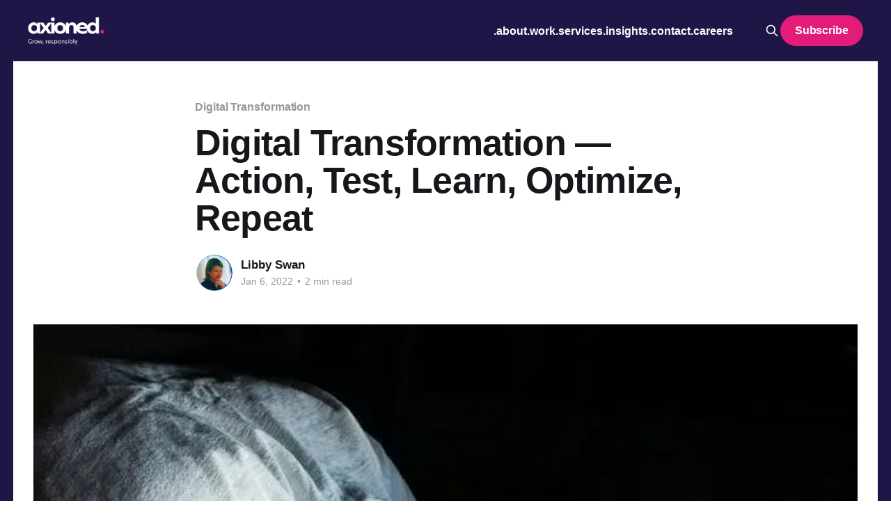

--- FILE ---
content_type: text/html; charset=utf-8
request_url: https://insights.axioned.com/digital-transformation-901c52d2d735/
body_size: 8375
content:
<!DOCTYPE html>
<html lang="en">
<head>

    <title>Digital Transformation — Action, Test, Learn, Optimize, Repeat | Axioned</title>
    <meta charset="utf-8" />
    <meta http-equiv="X-UA-Compatible" content="IE=edge" />
    <meta name="HandheldFriendly" content="True" />
    <meta name="viewport" content="width=device-width, initial-scale=1.0" />
    <meta name="theme-color" content="#201547" />
    
    <link rel="preload" as="style" href="/assets/built/screen.css?v=4dbeb0fcca" />
    <link rel="preload" as="script" href="/assets/built/casper.js?v=4dbeb0fcca" />

    <link rel="stylesheet" type="text/css" href="/assets/built/screen.css?v=4dbeb0fcca" />

    <meta name="description" content="Digital Transformation — Action, Test, Learn, Optimize, Repeat">
    <link rel="icon" href="https://insights.axioned.com/content/images/size/w256h256/format/jpeg/2023/10/1_XkG_zOVKQ7acwOrUOTockg.jpg" type="image/jpeg">
    <link rel="canonical" href="https://insights.axioned.com/digital-transformation-901c52d2d735/">
    <meta name="referrer" content="no-referrer-when-downgrade">
    
    <meta property="og:site_name" content="Axioned Insights">
    <meta property="og:type" content="article">
    <meta property="og:title" content="Digital Transformation — Action, Test, Learn, Optimize, Repeat | Axioned">
    <meta property="og:description" content="Digital Transformation — Action, Test, Learn, Optimize, Repeat">
    <meta property="og:url" content="https://insights.axioned.com/digital-transformation-901c52d2d735/">
    <meta property="og:image" content="https://insights.axioned.com/content/images/2023/12/1_amOnPucCrbrDNZcBP94-2g.webp">
    <meta property="article:published_time" content="2022-01-06T05:00:00.000Z">
    <meta property="article:modified_time" content="2025-10-08T13:10:59.000Z">
    <meta property="article:tag" content="Digital Transformation">
    <meta property="article:tag" content="Data Visualization">
    <meta property="article:tag" content="Web Browser">
    <meta property="article:tag" content="UX">
    <meta property="article:tag" content="Innovation Culture">
    
    <meta name="twitter:card" content="summary_large_image">
    <meta name="twitter:title" content="Digital Transformation — Action, Test, Learn, Optimize, Repeat | Axioned">
    <meta name="twitter:description" content="Digital Transformation — Action, Test, Learn, Optimize, Repeat">
    <meta name="twitter:url" content="https://insights.axioned.com/digital-transformation-901c52d2d735/">
    <meta name="twitter:image" content="https://insights.axioned.com/content/images/2023/12/1_amOnPucCrbrDNZcBP94-2g.webp">
    <meta name="twitter:label1" content="Written by">
    <meta name="twitter:data1" content="Libby Swan">
    <meta name="twitter:label2" content="Filed under">
    <meta name="twitter:data2" content="Digital Transformation, Data Visualization, Web Browser, UX, Innovation Culture">
    <meta name="twitter:site" content="@AxionedTeam">
    <meta property="og:image:width" content="700">
    <meta property="og:image:height" content="700">
    
    <script type="application/ld+json">
{
    "@context": "https://schema.org",
    "@type": "Article",
    "publisher": {
        "@type": "Organization",
        "name": "Axioned Insights",
        "url": "https://insights.axioned.com/",
        "logo": {
            "@type": "ImageObject",
            "url": "https://insights.axioned.com/content/images/2023/10/axionedlogo-1.png"
        }
    },
    "author": {
        "@type": "Person",
        "name": "Libby Swan",
        "image": {
            "@type": "ImageObject",
            "url": "https://insights.axioned.com/content/images/2024/10/libswan-profile.jpeg",
            "width": 418,
            "height": 418
        },
        "url": "https://insights.axioned.com/author/libby/",
        "sameAs": []
    },
    "headline": "Digital Transformation — Action, Test, Learn, Optimize, Repeat | Axioned",
    "url": "https://insights.axioned.com/digital-transformation-901c52d2d735/",
    "datePublished": "2022-01-06T05:00:00.000Z",
    "dateModified": "2025-10-08T13:10:59.000Z",
    "image": {
        "@type": "ImageObject",
        "url": "https://insights.axioned.com/content/images/2023/12/1_amOnPucCrbrDNZcBP94-2g.webp",
        "width": 700,
        "height": 700
    },
    "keywords": "Digital Transformation, Data Visualization, Web Browser, UX, Innovation Culture",
    "description": "In case you missed Axioned’s December 2021 newsletter.\n\n\nDigital Experiences\n\n\nState of the Browser\n\n4 takeaways from this year’s “State of the Browser”:\n\n 1. There are actions we can/should take to support the sustainable web, especially in the shadow of COP26 2021.\n 2. In supporting sustainable web goals you support a wider % of users worldwide — and vice-versa. “…we should consider the venerable Moto G4 to still be our baseline (testing device). The Moto E6 (~$150) does a stirring rendition…”",
    "mainEntityOfPage": "https://insights.axioned.com/digital-transformation-901c52d2d735/"
}
    </script>

    <meta name="generator" content="Ghost 5.90">
    <link rel="alternate" type="application/rss+xml" title="Axioned Insights" href="https://insights.axioned.com/rss/">
    <script defer src="https://cdn.jsdelivr.net/ghost/portal@~2.40/umd/portal.min.js" data-i18n="false" data-ghost="https://insights.axioned.com/" data-key="59b43fd89f863441a8872f8c4a" data-api="https://insights.axioned.com/ghost/api/content/" crossorigin="anonymous"></script><style id="gh-members-styles">.gh-post-upgrade-cta-content,
.gh-post-upgrade-cta {
    display: flex;
    flex-direction: column;
    align-items: center;
    font-family: -apple-system, BlinkMacSystemFont, 'Segoe UI', Roboto, Oxygen, Ubuntu, Cantarell, 'Open Sans', 'Helvetica Neue', sans-serif;
    text-align: center;
    width: 100%;
    color: #ffffff;
    font-size: 16px;
}

.gh-post-upgrade-cta-content {
    border-radius: 8px;
    padding: 40px 4vw;
}

.gh-post-upgrade-cta h2 {
    color: #ffffff;
    font-size: 28px;
    letter-spacing: -0.2px;
    margin: 0;
    padding: 0;
}

.gh-post-upgrade-cta p {
    margin: 20px 0 0;
    padding: 0;
}

.gh-post-upgrade-cta small {
    font-size: 16px;
    letter-spacing: -0.2px;
}

.gh-post-upgrade-cta a {
    color: #ffffff;
    cursor: pointer;
    font-weight: 500;
    box-shadow: none;
    text-decoration: underline;
}

.gh-post-upgrade-cta a:hover {
    color: #ffffff;
    opacity: 0.8;
    box-shadow: none;
    text-decoration: underline;
}

.gh-post-upgrade-cta a.gh-btn {
    display: block;
    background: #ffffff;
    text-decoration: none;
    margin: 28px 0 0;
    padding: 8px 18px;
    border-radius: 4px;
    font-size: 16px;
    font-weight: 600;
}

.gh-post-upgrade-cta a.gh-btn:hover {
    opacity: 0.92;
}</style>
    <script defer src="https://cdn.jsdelivr.net/ghost/sodo-search@~1.1/umd/sodo-search.min.js" data-key="59b43fd89f863441a8872f8c4a" data-styles="https://cdn.jsdelivr.net/ghost/sodo-search@~1.1/umd/main.css" data-sodo-search="https://insights.axioned.com/" crossorigin="anonymous"></script>
    
    <link href="https://insights.axioned.com/webmentions/receive/" rel="webmention">
    <script defer src="/public/cards.min.js?v=4dbeb0fcca"></script>
    <link rel="stylesheet" type="text/css" href="/public/cards.min.css?v=4dbeb0fcca">
    <script defer src="/public/member-attribution.min.js?v=4dbeb0fcca"></script><style>:root {--ghost-accent-color: #201547;}</style>
    <!-- Google tag (gtag.js) -->
<script async src="https://www.googletagmanager.com/gtag/js?id=G-DNGX3SW0WQ"></script>
<script>
  window.dataLayer = window.dataLayer || [];
  function gtag(){dataLayer.push(arguments);}
  gtag('js', new Date());

  gtag('config', 'G-DNGX3SW0WQ');
</script>


<!-- Google Tag Manager -->
<script>(function(w,d,s,l,i){w[l]=w[l]||[];w[l].push({'gtm.start':
new Date().getTime(),event:'gtm.js'});var f=d.getElementsByTagName(s)[0],
j=d.createElement(s),dl=l!='dataLayer'?'&l='+l:'';j.async=true;j.src=
'https://www.googletagmanager.com/gtm.js?id='+i+dl;f.parentNode.insertBefore(j,f);
})(window,document,'script','dataLayer','GTM-PBBJDPQ');</script>
<!-- End Google Tag Manager -->

</head>
<body class="post-template tag-digital-transformation tag-data-visualization tag-web-browser tag-ux tag-innovation-culture is-head-left-logo">
<div class="viewport">

    <header id="gh-head" class="gh-head outer is-header-hidden">
        <div class="gh-head-inner inner">
            <div class="gh-head-brand">
                <a class="gh-head-logo" href="https://axioned.com/" title="Axioned">
                        <img src="https://insights.axioned.com/content/images/2023/10/axionedlogo-1.png" alt="Axioned Insights">
                </a>
                <button class="gh-search gh-icon-btn" aria-label="Search this site" data-ghost-search><svg xmlns="http://www.w3.org/2000/svg" fill="none" viewBox="0 0 24 24" stroke="currentColor" stroke-width="2" width="20" height="20"><path stroke-linecap="round" stroke-linejoin="round" d="M21 21l-6-6m2-5a7 7 0 11-14 0 7 7 0 0114 0z"></path></svg></button>
                <button class="gh-burger"></button>
            </div>

            <nav class="gh-head-menu">
                 <ul class="nav">
        <!-- Loop through the navigation items -->
        <li class="nav-about"><a href="https://axioned.com/about" title=".about">.about</a></li>
        <li class="nav-work"><a href="https://axioned.com/work" title=".work">.work</a></li>
        <li class="nav-services"><a href="https://axioned.com/services" title=".services">.services</a></li>
        <li class="nav-insights"><a href="https://insights.axioned.com" title=".insights">.insights</a></li>
        <li class="nav-contact"><a href="https://axioned.com/contact" title=".contact">.contact</a></li>
        <li class="nav-careers"><a href="https://axioned.com/careers" title=".careers">.careers</a></li>
        <!-- End the loop -->
    </ul>
            </nav>

            <div class="gh-head-actions">
                    <button class="gh-search gh-icon-btn" data-ghost-search><svg xmlns="http://www.w3.org/2000/svg" fill="none" viewBox="0 0 24 24" stroke="currentColor" stroke-width="2" width="20" height="20"><path stroke-linecap="round" stroke-linejoin="round" d="M21 21l-6-6m2-5a7 7 0 11-14 0 7 7 0 0114 0z"></path></svg></button>
                    <div class="gh-head-members">
                                <a class="gh-head-button" href="#/portal/signup" data-portal="signup">Subscribe</a>
                    </div>
            </div>
        </div>
    </header>

    <div class="outer-wrapper">
         <div class="inner-wrapper">
            <div class="site-content">
            



<main id="site-main" class="site-main">
<article class="article post tag-digital-transformation tag-data-visualization tag-web-browser tag-ux tag-innovation-culture ">

    <header class="article-header gh-canvas">

        <div class="article-tag post-card-tags">
                <span class="post-card-primary-tag">
                    <a href="/tag/digital-transformation/">Digital Transformation</a>
                </span>
        </div>

        <h1 class="article-title">Digital Transformation — Action, Test, Learn, Optimize, Repeat</h1>


        <div class="article-byline">
        <section class="article-byline-content">

            <ul class="author-list">
                <li class="author-list-item">
                    <a href="/author/libby/" class="author-avatar">
                        <img class="author-profile-image" src="/content/images/size/w100/2024/10/libswan-profile.jpeg" alt="Libby Swan" />
                    </a>
                </li>
            </ul>

            <div class="article-byline-meta">
                <h4 class="author-name"><a href="/author/libby/">Libby Swan</a></h4>
                <div class="byline-meta-content">
                    <time class="byline-meta-date" datetime="2022-01-06">Jan 6, 2022</time>
                        <span class="byline-reading-time"><span class="bull">&bull;</span> 2 min read</span>
                </div>
            </div>

        </section>
        </div>

            <figure class="article-image">
                <img
                    srcset="/content/images/size/w300/2023/12/1_amOnPucCrbrDNZcBP94-2g.webp 300w,
                            /content/images/size/w600/2023/12/1_amOnPucCrbrDNZcBP94-2g.webp 600w,
                            /content/images/size/w1000/2023/12/1_amOnPucCrbrDNZcBP94-2g.webp 1000w,
                            /content/images/size/w2000/2023/12/1_amOnPucCrbrDNZcBP94-2g.webp 2000w"
                    sizes="(min-width: 1400px) 1400px, 92vw"
                    src="/content/images/size/w2000/2023/12/1_amOnPucCrbrDNZcBP94-2g.webp"
                    alt="Digital transformation"
                />
            </figure>

    </header>

    <section class="gh-content gh-canvas">
        <p><em>In case you missed Axioned’s December 2021 newsletter.</em></p><h2 id="digital-experiences">Digital Experiences</h2>
<p><strong><em>State of the Browser</em></strong></p><p><strong>4 takeaways</strong> from this year’s “State of the Browser”:</p><ol><li>There are actions we can/should take to support the <a href="https://insights.axioned.com/sotb2021-state-of-the-browser-2021-highlights-347bb67b636b/" rel="noreferrer"><strong>sustainable web</strong></a>, especially in the shadow of <a href="https://ukcop26.org/cop26-goals/?utm_source=hs_email&utm_medium=email&_hsenc=p2ANqtz-_nzqSyQ9bC7RwVXnwyr-cSOOaNt0rxFt40joSgFnZZQozeXBXNeRCNVKZKSeEj_VKxatLB" rel="noopener ugc nofollow"><strong>COP26 2021</strong></a>.</li><li>In supporting sustainable web goals you support a wider % of users worldwide — and vice-versa. “…we should consider the venerable Moto G4 to still be our baseline (testing device). The Moto E6 (<a href="https://infrequently.org/2021/03/the-performance-inequality-gap/?utm_source=hs_email&utm_medium=email&_hsenc=p2ANqtz-_nzqSyQ9bC7RwVXnwyr-cSOOaNt0rxFt40joSgFnZZQozeXBXNeRCNVKZKSeEj_VKxatLB" rel="noopener ugc nofollow"><strong>~$150</strong></a>) does a stirring rendition…” (<a href="https://infrequently.org/2021/03/the-performance-inequality-gap/?utm_source=hs_email&utm_medium=email&_hsenc=p2ANqtz-_nzqSyQ9bC7RwVXnwyr-cSOOaNt0rxFt40joSgFnZZQozeXBXNeRCNVKZKSeEj_VKxatLB" rel="noopener ugc nofollow"><strong>Alex Russell</strong></a>)</li><li>User experience design (UX/UI) needs to consider today’s reality: <strong>new users</strong> start with <strong>tapping and swiping (mobile)</strong> *not* <strong>clicking and typing (desktop).</strong></li><li>With respect to mobile-browser usage &amp; competition, the game is night &amp; day different from desktop. And the <a href="https://infrequently.org/2021/07/hobsons-browser/?utm_source=hs_email&utm_medium=email&_hsenc=p2ANqtz-_nzqSyQ9bC7RwVXnwyr-cSOOaNt0rxFt40joSgFnZZQozeXBXNeRCNVKZKSeEj_VKxatLB" rel="noopener ugc nofollow"><strong>Google vs. Apple vs. Facebook “wars”</strong></a> will continue to play out here also.</li></ol><p>Further takeaways and insights, <a href="https://insights.axioned.com/sotb2021-state-of-the-browser-2021-highlights-347bb67b636b/" rel="noreferrer"><strong>here</strong></a></p><figure class="kg-card kg-image-card kg-card-hascaption"><img src="https://insights.axioned.com/content/images/2023/12/1_amOnPucCrbrDNZcBP94-2g-1.webp" class="kg-image" alt="Digital transformation" loading="lazy" width="700" height="700" srcset="https://insights.axioned.com/content/images/size/w600/2023/12/1_amOnPucCrbrDNZcBP94-2g-1.webp 600w, https://insights.axioned.com/content/images/2023/12/1_amOnPucCrbrDNZcBP94-2g-1.webp 700w"><figcaption><b><strong style="white-space: pre-wrap;">Don’t drug users:</strong></b><span style="white-space: pre-wrap;"> How sticky does it really need to be? What’s the impact: human, environmental? </span><a href="https://insights.axioned.com/sotb2021-state-of-the-browser-2021-highlights-347bb67b636b/" rel="noreferrer"><b><strong style="white-space: pre-wrap;">Read More, here.</strong></b></a></figcaption></figure><h3 id="products"><strong>Products</strong></h3><p><strong><em>Customer-Centric Digital Transformation</em></strong></p><p>MIT’s Business Lab Podcast (listen, <a href="https://www.technologyreview.com/2021/09/09/1035190/a-customer-centric-approach-is-key-in-a-post-pandemic-world/?utm_campaign=site_visitor.unpaid.engagement&utm_term=10.21.2021&utm_content=business_lab&mc_cid=09421a9370&mc_eid=851e277127&utm_source=hs_email&utm_medium=email&_hsenc=p2ANqtz-_nzqSyQ9bC7RwVXnwyr-cSOOaNt0rxFt40joSgFnZZQozeXBXNeRCNVKZKSeEj_VKxatLB" rel="noopener ugc nofollow"><strong>here</strong></a>) — <em>with Kanarick, EY’s global chief transformation architect for consulting</em> — highlights that it’s a fairly “now or never” situation with respect to digital transformation.</p><p><strong>3 Highlights:</strong></p><ol><li>You have another 2–3 years to really take your share of the (digital transformation) opportunity</li><li>Digital transformation requires an enormous shift/focus towards customer centricity. New biz/mental model: <strong><em>“How do I make more of what the customer wants to buy?”. </em></strong>Prior biz/mental model:<strong> “<em>How do I get the consumer to buy more of what I’m selling?”.</em></strong></li><li>Test viability before “tripping down”. Develop confidence and momentum via “test and learn” + building out your “Innovation Muscle” (POC, MVP, v1, etc.).</li></ol><p>Further highlights and insights, <a href="https://insights.axioned.com/digital-transformation-its-now-or-never-8d8c31d66088/" rel="noreferrer"><strong>here</strong></a>.</p><p><em>Axioned is excited to partner with our clients on their digital transformation journey. We support the design/build of POCs (Proof of Concepts), MVPs, v1s, etc. If you have an idea, </em><a href="https://libby@axioned.com/?ref=insights.axioned.com" rel="noreferrer"><strong><em>contact</em></strong></a><em><strong> </strong>us to explore how we could action it, or </em><a href="https://calendly.com/libswan?utm_source=hs_email&utm_medium=email&_hsenc=p2ANqtz-_nzqSyQ9bC7RwVXnwyr-cSOOaNt0rxFt40joSgFnZZQozeXBXNeRCNVKZKSeEj_VKxatLB" rel="noopener ugc nofollow"><strong><em>schedule a time to meet</em></strong></a><strong><em>.</em></strong></p><figure class="kg-card kg-image-card kg-card-hascaption"><img src="https://insights.axioned.com/content/images/2023/12/1_gdnXDkDzEwtGs35_3B9Sxw.webp" class="kg-image" alt="Customer" loading="lazy" width="600" height="300" srcset="https://insights.axioned.com/content/images/2023/12/1_gdnXDkDzEwtGs35_3B9Sxw.webp 600w"><figcaption><b><strong style="white-space: pre-wrap;">Customer Centric Digital Transformation</strong></b><span style="white-space: pre-wrap;"> — The time is now. </span><a href="https://insights.axioned.com/digital-transformation-its-now-or-never-8d8c31d66088/" rel="noreferrer"><b><strong style="white-space: pre-wrap;">Read more, here.</strong></b></a></figcaption></figure><h3 id="data"><strong>Data</strong></h3><p><strong><em>Principles in Data Storytelling</em></strong></p><p>Based on our experience to date, we’ve established the following <strong>4 Principles</strong> with respect to creating compelling and actionable stories with data.</p><figure class="kg-card kg-image-card kg-card-hascaption"><img src="https://insights.axioned.com/content/images/2023/12/1_yCzlfgpZgdfdkBxYEFxmWQ.webp" class="kg-image" alt="Principles" loading="lazy" width="700" height="700" srcset="https://insights.axioned.com/content/images/size/w600/2023/12/1_yCzlfgpZgdfdkBxYEFxmWQ.webp 600w, https://insights.axioned.com/content/images/2023/12/1_yCzlfgpZgdfdkBxYEFxmWQ.webp 700w"><figcaption><b><strong style="white-space: pre-wrap;">Further insights and case studies, </strong></b><a href="https://medium.com/p/dff8de30c398/edit?_hsenc=p2ANqtz-_nzqSyQ9bC7RwVXnwyr-cSOOaNt0rxFt40joSgFnZZQozeXBXNeRCNVKZKSeEj_VKxatLB&ref=insights.axioned.com" rel="noopener"><b><strong style="white-space: pre-wrap;">here</strong></b></a><b><strong style="white-space: pre-wrap;">.</strong></b></figcaption></figure><p><a href="https://form.typeform.com/to/LwBXSE9b?utm_source=hs_email&utm_medium=email&_hsenc=p2ANqtz-_nzqSyQ9bC7RwVXnwyr-cSOOaNt0rxFt40joSgFnZZQozeXBXNeRCNVKZKSeEj_VKxatLB" rel="noopener ugc nofollow"><strong>What would you like to hear about in future Axioned newsletters?</strong></a></p><p><a href="https://form.typeform.com/to/LwBXSE9b?utm_source=hs_email&utm_medium=email&_hsenc=p2ANqtz-_nzqSyQ9bC7RwVXnwyr-cSOOaNt0rxFt40joSgFnZZQozeXBXNeRCNVKZKSeEj_VKxatLB" rel="noopener ugc nofollow"><strong>What technology questions are keeping you up at night?</strong></a></p>
    </section>


</article>
</main>

    <section class="footer-cta outer">
        <div class="inner">
            <h2 class="footer-cta-title">Sign up for more like this.</h2>
            <a class="footer-cta-button" href="#/portal" data-portal>
                <div class="footer-cta-input">Enter your email</div>
                <span>Subscribe</span>
            </a>
        </div>
    </section>



            <aside class="read-more-wrap outer">
                <div class="read-more inner">
                        
<article class="post-card post keep-ratio">

    <a class="post-card-image-link" href="/form-tech-the-unsexy-plumbing-that-makes-your-website-work/">

        <img class="post-card-image"
            srcset="/content/images/size/w300/2025/07/masantocreative-LTgbYC6oK7Q-unsplash.jpg 300w,
                    /content/images/size/w600/2025/07/masantocreative-LTgbYC6oK7Q-unsplash.jpg 600w,
                    /content/images/size/w1000/2025/07/masantocreative-LTgbYC6oK7Q-unsplash.jpg 1000w,
                    /content/images/size/w2000/2025/07/masantocreative-LTgbYC6oK7Q-unsplash.jpg 2000w"
            sizes="(max-width: 1000px) 400px, 800px"
            src="/content/images/size/w600/2025/07/masantocreative-LTgbYC6oK7Q-unsplash.jpg"
            alt="Form Tech: The “Unsexy” Plumbing That Makes Your Website Work"
            loading="lazy"
        />


    </a>

    <div class="post-card-content">

        <a class="post-card-content-link" href="/form-tech-the-unsexy-plumbing-that-makes-your-website-work/">
            <header class="post-card-header">
                <div class="post-card-tags">
                </div>
                <h2 class="post-card-title">
                    Form Tech: The “Unsexy” Plumbing That Makes Your Website Work
                </h2>
            </header>
                <div class="post-card-excerpt">In modern stacks like WordPress or Sanity, form technology plays a quiet but vital role. It captures leads, triggers workflows, and feeds CRMs yet it’s often fragile or ignored. This post breaks down how to stabilize it.</div>
        </a>

        <footer class="post-card-meta">
            <time class="post-card-meta-date" datetime="2025-07-26">Jul 26, 2025</time>
                <span class="post-card-meta-length">4 min read</span>
        </footer>

    </div>

</article>
                        
<article class="post-card post keep-ratio">

    <a class="post-card-image-link" href="/how-were-using-ai-at-axioned-and-how-you-can-too/">

        <img class="post-card-image"
            srcset="/content/images/size/w300/2025/06/Axioned-AI-Helper-Decal-1.png 300w,
                    /content/images/size/w600/2025/06/Axioned-AI-Helper-Decal-1.png 600w,
                    /content/images/size/w1000/2025/06/Axioned-AI-Helper-Decal-1.png 1000w,
                    /content/images/size/w2000/2025/06/Axioned-AI-Helper-Decal-1.png 2000w"
            sizes="(max-width: 1000px) 400px, 800px"
            src="/content/images/size/w600/2025/06/Axioned-AI-Helper-Decal-1.png"
            alt="How We&#x27;re Using AI at Axioned (And How You Can Too!)"
            loading="lazy"
        />


    </a>

    <div class="post-card-content">

        <a class="post-card-content-link" href="/how-were-using-ai-at-axioned-and-how-you-can-too/">
            <header class="post-card-header">
                <div class="post-card-tags">
                </div>
                <h2 class="post-card-title">
                    How We&#x27;re Using AI at Axioned (And How You Can Too!)
                </h2>
            </header>
                <div class="post-card-excerpt">At Axioned, we treat AI like a teammate—collaborating with it to boost productivity across design, dev, QA, and PM. Using a 5-step framework, we give context, iterate, and refine—safely and smartly. Want to work with an AI-enabled team? Let’s talk.</div>
        </a>

        <footer class="post-card-meta">
            <time class="post-card-meta-date" datetime="2025-06-03">Jun 3, 2025</time>
                <span class="post-card-meta-length">5 min read</span>
        </footer>

    </div>

</article>
                        
<article class="post-card post keep-ratio">

    <a class="post-card-image-link" href="/seamless-web-application-monitoring-the-power-of-test-automation/">

        <img class="post-card-image"
            srcset="/content/images/size/w300/2025/06/owl-illustration-agency--LiQWDvDxug-unsplash.jpg 300w,
                    /content/images/size/w600/2025/06/owl-illustration-agency--LiQWDvDxug-unsplash.jpg 600w,
                    /content/images/size/w1000/2025/06/owl-illustration-agency--LiQWDvDxug-unsplash.jpg 1000w,
                    /content/images/size/w2000/2025/06/owl-illustration-agency--LiQWDvDxug-unsplash.jpg 2000w"
            sizes="(max-width: 1000px) 400px, 800px"
            src="/content/images/size/w600/2025/06/owl-illustration-agency--LiQWDvDxug-unsplash.jpg"
            alt="Seamless Web Application Monitoring: The Power of Test Automation"
            loading="lazy"
        />


    </a>

    <div class="post-card-content">

        <a class="post-card-content-link" href="/seamless-web-application-monitoring-the-power-of-test-automation/">
            <header class="post-card-header">
                <div class="post-card-tags">
                </div>
                <h2 class="post-card-title">
                    Seamless Web Application Monitoring: The Power of Test Automation
                </h2>
            </header>
                <div class="post-card-excerpt">88% of users won’t return after a bad web experience. Test automation helps prevent this with real-time monitoring, end-to-end testing, and instant alerts. Tools like Playwright, Checkly, and Currents let teams catch issues early, streamline QA, and deliver reliable, high-performing apps.</div>
        </a>

        <footer class="post-card-meta">
            <time class="post-card-meta-date" datetime="2025-01-27">Jan 27, 2025</time>
                <span class="post-card-meta-length">2 min read</span>
        </footer>

    </div>

</article>
                </div>
            </aside>



        </div>
        </div>
    </div>

    </div>
    <footer class="site-footer outer">
        <div class="inner">
            <section class="copyright"><a href="https://insights.axioned.com">Axioned Insights</a> &copy; 2026</section>
        </div>
    </footer>

</div>

    <div class="pswp" tabindex="-1" role="dialog" aria-hidden="true">
    <div class="pswp__bg"></div>

    <div class="pswp__scroll-wrap">
        <div class="pswp__container">
            <div class="pswp__item"></div>
            <div class="pswp__item"></div>
            <div class="pswp__item"></div>
        </div>

        <div class="pswp__ui pswp__ui--hidden">
            <div class="pswp__top-bar">
                <div class="pswp__counter"></div>

                <button class="pswp__button pswp__button--close" title="Close (Esc)"></button>
                <button class="pswp__button pswp__button--share" title="Share"></button>
                <button class="pswp__button pswp__button--fs" title="Toggle fullscreen"></button>
                <button class="pswp__button pswp__button--zoom" title="Zoom in/out"></button>

                <div class="pswp__preloader">
                    <div class="pswp__preloader__icn">
                        <div class="pswp__preloader__cut">
                            <div class="pswp__preloader__donut"></div>
                        </div>
                    </div>
                </div>
            </div>

            <div class="pswp__share-modal pswp__share-modal--hidden pswp__single-tap">
                <div class="pswp__share-tooltip"></div>
            </div>

            <button class="pswp__button pswp__button--arrow--left" title="Previous (arrow left)"></button>
            <button class="pswp__button pswp__button--arrow--right" title="Next (arrow right)"></button>

            <div class="pswp__caption">
                <div class="pswp__caption__center"></div>
            </div>
        </div>
    </div>
</div>
<script
    src="https://code.jquery.com/jquery-3.5.1.min.js"
    integrity="sha256-9/aliU8dGd2tb6OSsuzixeV4y/faTqgFtohetphbbj0="
    crossorigin="anonymous">
</script>
<script src="/assets/built/casper.js?v=4dbeb0fcca"></script>
<script>
$(document).ready(function () {
    // Mobile Menu Trigger
    $('.gh-burger').click(function () {
        $('body').toggleClass('gh-head-open');
    });
    // FitVids - Makes video embeds responsive
    $(".gh-content").fitVids();
});

const detailContentAnchors = document.querySelectorAll(".gh-content a");
if(detailContentAnchors) {
  detailContentAnchors.forEach((a)=>{
   if(a.getAttribute("href").includes("https:")||a.getAttribute("href").includes("http:")) a.setAttribute("target","_blank")
  })
}
</script>

<script type='text/javascript'>
    $(document).ready(function () {
        $(".post a").each(function () {
            var link = $(this);
            var linkDomain = link[0].hostname; // Get the domain of the link

            if (linkDomain === "insights.axioned.com" || linkDomain === "axioned.com") {
                // If the link domain is *.axioned.com, open in the same tab
                link.attr("target", "_self");
            } else {
                // For external links, open in a new tab
                link.attr("target", "_blank");
            }
        });
    });
    
    function getScrollbarWidth() {
  		// Create a div with a scrollbar
  		var scrollDiv = document.createElement('div');
  		scrollDiv.style.width = '100px';
    	scrollDiv.style.height = '100px';
  		scrollDiv.style.overflow = 'scroll';
  		scrollDiv.style.position = 'absolute';
  		scrollDiv.style.top = '-9999px';
  		document.body.appendChild(scrollDiv);

  		// Measure the scrollbar width
  		var scrollbarWidth = scrollDiv.offsetWidth - scrollDiv.clientWidth;

  		// Remove the div
  		document.body.removeChild(scrollDiv);

  		// Set paddingRight with the unit
  		document.body.style.paddingRight = scrollbarWidth + 'px';
	}

	function checkBodyOverflow() {
  		var bodyOverflow = window.getComputedStyle(document.body).overflow;

  		if (bodyOverflow === 'hidden') {
    	// If overflow is hidden, get the scrollbar width
    		getScrollbarWidth();
  		} else {
    	// If overflow is not hidden, remove padding right
    		document.body.style.paddingRight = '';
  		}
	}

// Check for body overflow on script initialization
checkBodyOverflow();

// Create a MutationObserver to continuously check for changes in the style attribute
const bodyObserver = new MutationObserver(checkBodyOverflow);
const bodyElement = document.body;
const observerConfig = { attributes: true, attributeFilter: ['style'] };
bodyObserver.observe(bodyElement, observerConfig);
</script>


<!-- Google Tag Manager (noscript) -->
<noscript><iframe src="https://www.googletagmanager.com/ns.html?id=GTM-PBBJDPQ"
height="0" width="0" style="display:none;visibility:hidden"></iframe></noscript>
<!-- End Google Tag Manager (noscript) -->

</body>
</html>


--- FILE ---
content_type: text/plain
request_url: https://www.google-analytics.com/j/collect?v=1&_v=j102&a=89609988&t=pageview&_s=1&dl=https%3A%2F%2Finsights.axioned.com%2Fdigital-transformation-901c52d2d735%2F&ul=en-us%40posix&dt=Digital%20Transformation%20%E2%80%94%20Action%2C%20Test%2C%20Learn%2C%20Optimize%2C%20Repeat%20%7C%20Axioned&sr=1280x720&vp=1280x720&_u=YADAAEABAAAAACAAI~&jid=1266267506&gjid=1452534065&cid=1733535628.1769811825&tid=UA-89391335-1&_gid=2067014637.1769811825&_r=1&_slc=1&gtm=45He61r1h1n81PBBJDPQv810085444za200zd810085444&gcd=13l3l3l3l1l1&dma=0&tag_exp=103116026~103200004~104527906~104528501~104684208~104684211~115938466~115938468~116185181~116185182~116988316~117041587&z=1216694545
body_size: -452
content:
2,cG-DNGX3SW0WQ